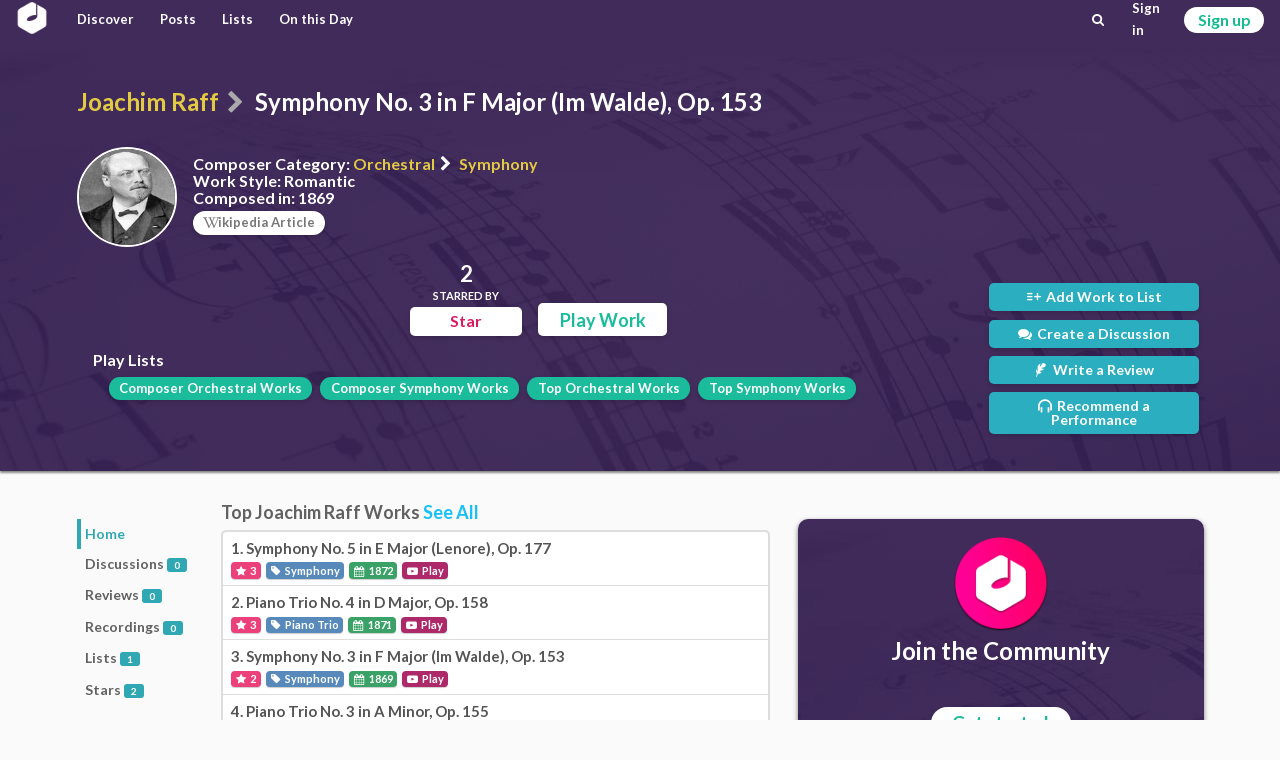

--- FILE ---
content_type: text/html; charset=utf-8
request_url: https://classicalmusiconly.com/work/joachim-raff/symphony-no-3-op-153-xo61
body_size: 3007
content:
<!DOCTYPE html>
<html lang="en">
  <head>
    <meta charset="UTF-8" />
    <meta name="viewport" content="width=device-width, initial-scale=1" />
    <title>Symphony No. 3 in F Major (Im Walde), Op. 153 - Joachim Raff - Classical Music Only</title>
    <link
      rel="icon"
      type="image/png"
      href="/static/cmo/logo/favicons/cmo_32.png"
      sizes="32x32"
    />
    <link
      rel="icon"
      type="image/png"
      href="/static/cmo/logo/favicons/cmo_192.png"
      sizes="192x192"
    />
        <link
      rel="apple-touch-icon"
      href="/static/cmo/logo/apple/cmo_120.png"
      sizes="120x120"
    />
    <link
      rel="apple-touch-icon"
      href="/static/cmo/logo/apple/cmo_152.png"
      sizes="152x152"
    />
    <link
      rel="apple-touch-icon"
      href="/static/cmo/logo/apple/cmo_180.png"
      sizes="180x180"
    />
    <link
      rel="apple-touch-icon"
      href="/static/cmo/logo/apple/cmo_167.png"
      sizes="167x167"
    />
    <link
      rel="apple-touch-icon"
      href="/static/cmo/logo/apple/cmo_57.png"
      sizes="57x57"
    />
    <link
      rel="apple-touch-icon"
      href="/static/cmo/logo/apple/cmo_60.png"
      sizes="60x60"
    />
    <link
      rel="apple-touch-icon"
      href="/static/cmo/logo/apple/cmo_72.png"
      sizes="72x72"
    />
    <link
      rel="apple-touch-icon"
      href="/static/cmo/logo/apple/cmo_76.png"
      sizes="76x76"
    />
    <link
      rel="apple-touch-icon"
      href="/static/cmo/logo/apple/cmo_114.png"
      sizes="114x114"
    />
    <link
      rel="apple-touch-icon"
      href="/static/cmo/logo/apple/cmo_144.png"
      sizes="144x144"
    />

    <meta
      property="og:title"
      content="Symphony No. 3 in F Major (Im Walde), Op. 153 - Joachim Raff - Classical Music Only"
    />
    <meta property="og:type" content="website" />
    <meta property="og:url" content="https://classicalmusiconly.com/work/joachim-raff/symphony-no-3-op-153-xo61" />
        <meta
      property="og:image"
      content="https://classicalmusiconly.com/static/cmo/pics/unsorted/card_share_1.jpg"
    />
    <meta property="og:site_name" content="Classical Music Only" />
    <meta name="twitter:card" content="summary_large_image" />
    <meta
      name="twitter:image"
      content="https://classicalmusiconly.com/static/cmo/pics/unsorted/card_share_1.jpg"
    />
    <meta name="twitter:site" content="@ClassicalMuOnly" />
    <meta
      name="twitter:title"
      content="Symphony No. 3 in F Major (Im Walde), Op. 153 - Joachim Raff - Classical Music Only"
    />
        
    <meta
      name="google-site-verification"
      content="tkLtTaWzmiPXnVp63YI0cCF8NJLpPOtWk5cofweTB_Y"
    />

          
    <link rel="stylesheet" href="/static/cmo/assets/app.f123c1209b74d5e58ac9.css" />
         <script>
      (function(i, s, o, g, r, a, m) {
        i["GoogleAnalyticsObject"] = r;
        (i[r] =
          i[r] ||
          function() {
            (i[r].q = i[r].q || []).push(arguments);
          }),
          (i[r].l = 1 * new Date());
        (a = s.createElement(o)), (m = s.getElementsByTagName(o)[0]);
        a.async = 1;
        a.src = g;
        m.parentNode.insertBefore(a, m);
      })(
        window,
        document,
        "script",
        "https://www.google-analytics.com/analytics.js",
        "ga"
      );

      ga("create", "UA-99124993-1", "auto");
      ga("send", "pageview");
    </script>

          </head>

  <script>
    var cmo_globals = {"is_user": false, "title": "Symphony No. 3 in F Major (Im Walde), Op. 153 - Joachim Raff", "url": "/work/joachim-raff/symphony-no-3-op-153-xo61", "csrf": "nE8azh5ZhW0kPOiqbz33yQdEcWVlqwVGx8HDE5oY0HP9y7HPbWLo2aNcgeWkCGbZ"};
  </script>

  <body>
    <div id="cmo-topbar">
      <div id="vue-topbar" class="cmo-topbar-wrp"></div>
    </div>
    
<script>
var cmo_private = {"wid": "xo61", "is_starred": false, "count": {"lists": 1, "discussions": 0, "reviews": 0, "performances": 0, "stars": 2}, "info": {"url": "/work/joachim-raff/symphony-no-3-op-153-xo61", "wid": "xo61", "title": "Symphony No. 3 in F Major (Im Walde), Op. 153", "premiered": null, "published": null, "composed": "1869", "wiki": "Symphony_No._3_(Raff)", "style": "Romantic", "videos": [{"youtube_id": "7ze2F2WBb0w", "is_full": true}, {"youtube_id": "X-SiljY4_Eo", "is_full": true}], "genre": {"parent": {"name": "Orchestral", "slug": "orchestral"}, "child": {"name": "Symphony", "slug": "symphony"}}}, "composer": {"slug": "joachim-raff", "info": {"url": "/composer/joachim-raff", "full_name": "Joachim Raff", "first_name": "Joachim", "last_name": "Raff", "birth": "May 27, 1822 in Lachen, Switzerland", "death": "June 24, 1882 in Frankfurt, Germany", "style": "Romantic", "wiki": "Joachim_Raff", "tags": [{"url": "/lists/composers/style/romantic", "title": "Romantic Composers"}, {"url": "/lists/composers/birth/century/19", "title": "Born in the 19th century"}, {"url": "/lists/composers/birth/country/switzerland", "title": "Born in Switzerland"}, {"url": "/lists/composers/birth/month/5", "title": "Born in May"}, {"url": "/lists/composers/birth/year/1822", "title": "Born in 1822"}, {"url": "/lists/composers/death/century/19", "title": "Died in the 19th century"}, {"url": "/lists/composers/death/country/germany", "title": "Died in Germany"}, {"url": "/lists/composers/death/month/6", "title": "Died in June"}, {"url": "/lists/composers/death/year/1882", "title": "Died in 1882"}], "genres": [{"name": "Chamber Music", "slug": "chamber-music", "children": [{"name": "Piano Trio", "slug": "piano-trio"}]}, {"name": "Orchestral", "slug": "orchestral", "children": [{"name": "Symphony", "slug": "symphony"}]}], "slug": "joachim-raff", "has_pic": true, "pic": "/static/cmo/pics/profile/composers/64x64/joachim-raff.jpg"}, "top_works": [{"wid": "78qq", "title": "Symphony No. 5 in E Major (Lenore), Op. 177", "url": "/work/joachim-raff/symphony-no-5-op-177-78qq", "stars": 3, "composer": {"full_name": "Joachim Raff", "slug": "joachim-raff", "has_pic": true}, "finish_year": 1872, "genre": {"parent": {"name": "Orchestral", "slug": "orchestral"}, "child": {"name": "Symphony", "slug": "symphony"}}}, {"wid": "t25u", "title": "Piano Trio No. 4 in D Major, Op. 158", "url": "/work/joachim-raff/piano-trio-no-4-op-158-t25u", "stars": 3, "composer": {"full_name": "Joachim Raff", "slug": "joachim-raff", "has_pic": true}, "finish_year": 1871, "genre": {"parent": {"name": "Chamber Music", "slug": "chamber-music"}, "child": {"name": "Piano Trio", "slug": "piano-trio"}}}, {"wid": "xo61", "title": "Symphony No. 3 in F Major (Im Walde), Op. 153", "url": "/work/joachim-raff/symphony-no-3-op-153-xo61", "stars": 2, "composer": {"full_name": "Joachim Raff", "slug": "joachim-raff", "has_pic": true}, "finish_year": 1869, "genre": {"parent": {"name": "Orchestral", "slug": "orchestral"}, "child": {"name": "Symphony", "slug": "symphony"}}}, {"wid": "m0rp", "title": "Piano Trio No. 3 in A Minor, Op. 155", "url": "/work/joachim-raff/piano-trio-no-3-op-155-m0rp", "stars": 2, "composer": {"full_name": "Joachim Raff", "slug": "joachim-raff", "has_pic": true}, "finish_year": 1870, "genre": {"parent": {"name": "Chamber Music", "slug": "chamber-music"}, "child": {"name": "Piano Trio", "slug": "piano-trio"}}}, {"wid": "ms71", "title": "Piano Trio No. 2 in G Major, Op. 112", "url": "/work/joachim-raff/piano-trio-no-2-op-112-ms71", "stars": 2, "composer": {"full_name": "Joachim Raff", "slug": "joachim-raff", "has_pic": true}, "finish_year": 1863, "genre": {"parent": {"name": "Chamber Music", "slug": "chamber-music"}, "child": {"name": "Piano Trio", "slug": "piano-trio"}}}]}, "type_id": "home", "recent_posts": [], "top_genre_works": [{"wid": "m6n9", "title": "Symphony No. 9 in D Minor, Op. 125", "url": "/work/ludwig-van-beethoven/symphony-no-9-op-125-m6n9", "stars": 2681, "composer": {"full_name": "Ludwig van Beethoven", "slug": "ludwig-van-beethoven", "has_pic": true}, "finish_year": 1824, "genre": {"parent": {"name": "Orchestral", "slug": "orchestral"}, "child": {"name": "Symphony", "slug": "symphony"}}}, {"wid": "v5hs", "title": "Symphony No. 5 in C Minor, Op. 67", "url": "/work/ludwig-van-beethoven/symphony-no-5-op-67-v5hs", "stars": 1736, "composer": {"full_name": "Ludwig van Beethoven", "slug": "ludwig-van-beethoven", "has_pic": true}, "finish_year": 1808, "genre": {"parent": {"name": "Orchestral", "slug": "orchestral"}, "child": {"name": "Symphony", "slug": "symphony"}}}, {"wid": "5x5t", "title": "Symphony No. 7 in A Major, Op. 92", "url": "/work/ludwig-van-beethoven/symphony-no-7-op-92-5x5t", "stars": 1509, "composer": {"full_name": "Ludwig van Beethoven", "slug": "ludwig-van-beethoven", "has_pic": true}, "finish_year": 1812, "genre": {"parent": {"name": "Orchestral", "slug": "orchestral"}, "child": {"name": "Symphony", "slug": "symphony"}}}, {"wid": "v0s5", "title": "Symphony No. 9 (From the New World), Op. 95, B. 178", "url": "/work/antonin-dvorak/symphony-no-9-op-95-b-178-v0s5", "stars": 1459, "composer": {"full_name": "Anton\u00edn Dvo\u0159\u00e1k", "slug": "antonin-dvorak", "has_pic": true}, "finish_year": 1893, "genre": {"parent": {"name": "Orchestral", "slug": "orchestral"}, "child": {"name": "Symphony", "slug": "symphony"}}}, {"wid": "vx8c", "title": "Symphony No. 40 in G Minor, K. 550", "url": "/work/wolfgang-amadeus-mozart/symphony-no-40-k-550-vx8c", "stars": 1382, "composer": {"full_name": "Wolfgang Amadeus Mozart", "slug": "wolfgang-amadeus-mozart", "has_pic": true}, "finish_year": 1788, "genre": {"parent": {"name": "Orchestral", "slug": "orchestral"}, "child": {"name": "Symphony", "slug": "symphony"}}}]};
</script>


<div class="cmo-prec">
  <div class="ui container">
        <h1 class="cmo-page-header">
            <a class="item" href="/composer/joachim-raff">Joachim Raff</a>
      <i class="sep icon-right-open divider" aria-hidden="true"></i>
      <span class="active item">Symphony No. 3 in F Major (Im Walde), Op. 153</span>
          </h1>





    <div class="cmo-info-wrp">
            <img class="img" src="/static/cmo/pics/profile/composers/150x150/joachim-raff.jpg" alt="Joachim Raff">
            <div class="txt">
        <p class="itm"><b>Composer Category:</b> <a href="/lists/works/orchestral">Orchestral</a>
          <i class="icon-right-open divider" aria-hidden="true"></i>
          <a href="/lists/works/orchestral/symphony">Symphony</a>
        </p>
        <p class="itm"><b>Work Style:</b> Romantic</p>
                <p class="itm"><b>Composed in:</b> 1869</p>
                                        <div class="wiki-wrp">
          <a href="https://en.wikipedia.org/wiki/Symphony_No._3_(Raff)" rel="noreferrer noopener" target="_blank" class="cmo-btn grey iv r2 s1 sh1">
            <i class="icon-wk" aria-hidden="true"></i>ikipedia Article
          </a>
        </div>
              </div>
    </div>

    <div id="vue-main"></div>
  </div>
</div>

<div id="vue-body"></div>


    <div id="cmo-main-content" class="ui container">
      


    </div>

    
    <div class="ui hidden divider"></div>
    <div id="cmo-footer" class="cmo-footer">
      <div class="ilinks-wrp">
        <a class="item" href="/faq">FAQs</a>
        <a class="item" href="/legal/terms">Terms of Use</a>
        <a class="item" href="/legal/privacy">Privacy Policy</a>
        <a class="item" href="/request/features">Feature Requests</a>
        <a class="item" href="/request/works">Work Requests</a>
        <a class="item" href="/request/composers">Composer Requests</a>
        <a class="item" href="mailto:contact@classicalmusiconly.com">Contact</a>
      </div>
      <div class="social-links-wrp">
        <a
          class="item yb"
          href="https://www.youtube.com/user/ClassicalMusicOnly"
          target="_blank"
        >
          <div class="icon"><i class="icon-yb" aria-hidden="true"></i></div>
          <div class="txt">
            <div class="upper">+300K</div>
            <div class="lower">SUBSCRIBERS</div>
          </div>
        </a>
        <a
          class="item fb"
          href="https://www.facebook.com/ClassicalMusicOnly"
          target="_blank"
        >
          <div class="icon"><i class="icon-fk" aria-hidden="true"></i></div>
          <div class="txt">
            <div class="upper">+69K</div>
            <div class="lower">LIKES</div>
          </div>
        </a>
        <a
          class="item tw"
          href="https://twitter.com/ClassicalMuOnly"
          target="_blank"
        >
          <div class="icon"><i class="icon-tr" aria-hidden="true"></i></div>
          <div class="txt">
            <div class="upper">+1.7K</div>
            <div class="lower">FOLLOWERS</div>
          </div>
        </a>
        <a
          class="item is"
          href="https://www.instagram.com/ClassicalMusicOnly/"
          target="_blank"
        >
          <div class="icon"><i class="icon-is" aria-hidden="true"></i></div>
          <div class="txt">
            <div class="upper">NEW!</div>
            <div class="lower"></div>
          </div>
        </a>
      </div>
    </div>
    <script src="/static/cmo/assets/app.c74a978d60627f15294c.js"></script>
       </body>
</html>